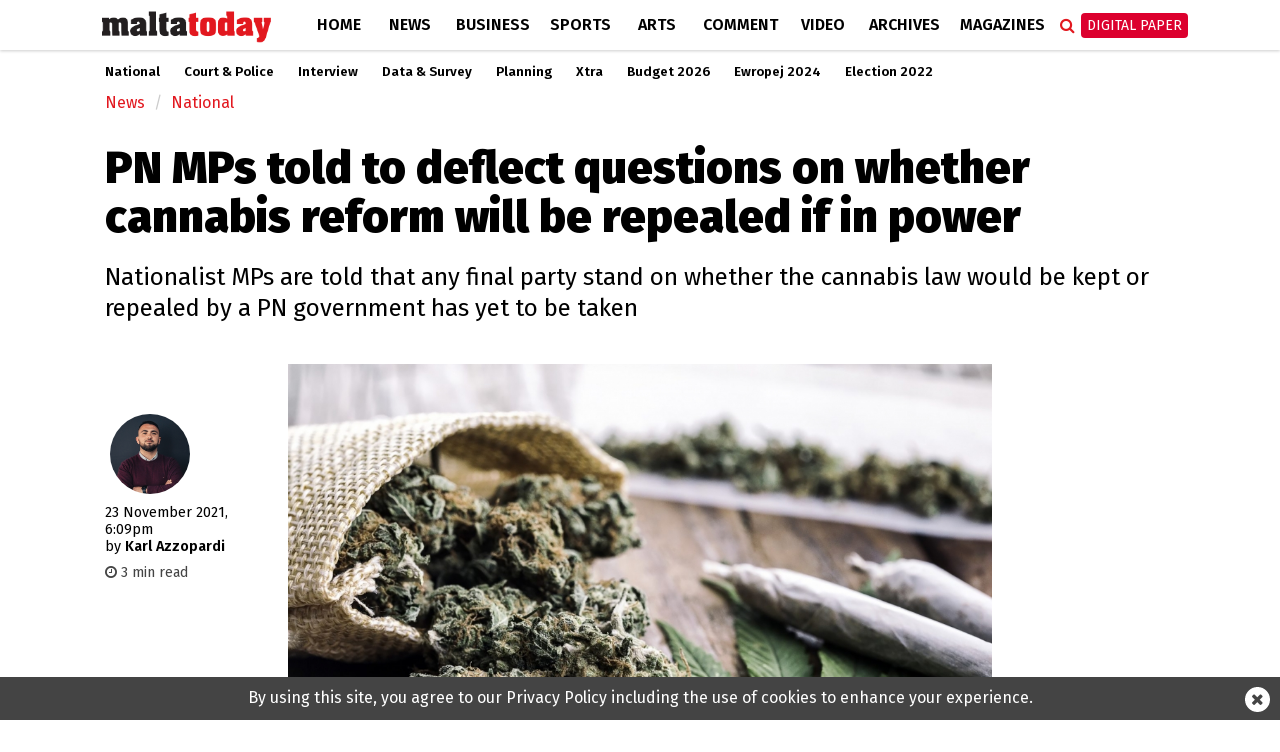

--- FILE ---
content_type: text/html; charset=UTF-8
request_url: https://www.maltatoday.com.mt/news/national/113438/pn_mps_told_to_deflect_questions_on_whether_cannabis_reform_will_be_repealed_if_in_power
body_size: 11816
content:
<!DOCTYPE html>
<html xmlns="http://www.w3.org/1999/xhtml" lang="en">
<head>
    <meta http-equiv="Content-Type" content="text/html; charset=utf-8">
    <meta name="viewport" content="width=device-width, initial-scale=1.0"/>
    <meta property="fb:pages" content="21535456940" />
    <meta property="fb:app_id" content="1775326929407925" />
    <link rel="shortcut icon" type="image/x-icon" href="/ui/images/icons/Icon-Small@2x.png">
    <link rel="apple-touch-icon" href="/ui/images/icons/Icon-60@2x.png" />
    <link rel="apple-touch-icon" sizes="58x58" href="/ui/images/icons/Icon-Small@2x.png" />
    <link rel="apple-touch-icon" sizes="76x76" href="/ui/images/icons/Icon-76.png" />
    <link rel="apple-touch-icon" sizes="152x152" href="/ui/images/icons/Icon-76@2x.png" />
    <link rel="apple-touch-icon" sizes="180x180" href="/ui/images/icons/Icon-60@3x.png" />
    <link rel="icon" sizes="192x192" href="/ui/images/icons/icon-192x192.png" />
    <link rel="stylesheet" href="/dist/css/desktop.min.css?v=01.2025" />

    <link rel="canonical" href="https://www.maltatoday.com.mt/news/national/113438/pn_mps_told_to_deflect_questions_on_whether_cannabis_reform_will_be_repealed_if_in_power">
    <meta property="og:site_name" content="MaltaToday.com.mt" /> 
<meta property="og:url" content="https://www.maltatoday.com.mt/news/national/113438/pn_mps_told_to_deflect_questions_on_whether_cannabis_reform_will_be_repealed_if_in_power" /> 
<meta property="og:title" content="PN MPs told to deflect questions on whether cannabis reform will be repealed if in power" /> 
<meta property="og:description" content="Nationalist MPs are&amp;nbsp;told that any final party stand on whether the cannabis law would be kept or repealed by&amp;nbsp;a&amp;nbsp;PN&amp;nbsp;government has&amp;nbsp;yet to be taken" /> 
<meta property="og:type" content="article" /> 
<meta property="article:publisher" content="https://www.facebook.com/maltatoday" /> 
<meta property="og:image" content="https://content.maltatoday.com.mt/ui_frontend/thumbnail/684/400/cannabis.jpeg" /> 
<meta name="description" content="Nationalist MPs are&amp;nbsp;told that any final party stand on whether the cannabis law would be kept or repealed by&amp;nbsp;a&amp;nbsp;PN&amp;nbsp;government has&amp;nbsp;yet to be taken" /> 


    <script type="text/javascript">
        var cdn_url = "//content.maltatoday.com.mt";
    </script>

    <title>PN MPs told to deflect questions on whether cannabis reform will be repealed if in power</title>
        <!--  Google DoubleClick for Publishers -->
    <script async='async' src='https://www.googletagservices.com/tag/js/gpt.js'></script>
    <script>
        var googletag = googletag || {};
        googletag.cmd = googletag.cmd || [];
    </script>
    <!-- Facebook Pixel Code -->
    <script>
    !function(f,b,e,v,n,t,s)
    {if(f.fbq)return;n=f.fbq=function(){n.callMethod?
    n.callMethod.apply(n,arguments):n.queue.push(arguments)};
    if(!f._fbq)f._fbq=n;n.push=n;n.loaded=!0;n.version='2.0';
    n.queue=[];t=b.createElement(e);t.async=!0;
    t.src=v;s=b.getElementsByTagName(e)[0];
    s.parentNode.insertBefore(t,s)}(window, document,'script',
    'https://connect.facebook.net/en_US/fbevents.js');
    fbq('init', '213704729706889');
    fbq('track', 'PageView');
    </script>
    <noscript><img height="1" width="1" style="display:none"
    src="https://www.facebook.com/tr?id=213704729706889&ev=PageView&noscript=1"
    /></noscript>
    <!-- End Facebook Pixel Code -->
    <!-- Google Tag Manager -->
    <script>(function(w,d,s,l,i){w[l]=w[l]||[];w[l].push({'gtm.start':
    new Date().getTime(),event:'gtm.js'});var f=d.getElementsByTagName(s)[0],
    j=d.createElement(s),dl=l!='dataLayer'?'&l='+l:'';j.async=true;j.src=
    'https://www.googletagmanager.com/gtm.js?id='+i+dl;f.parentNode.insertBefore(j,f);
    })(window,document,'script','dataLayer','GTM-TD9W6HH');</script>
    <!-- End Google Tag Manager -->
</head>
<body class="page-article">
    <header>
        <div class="zone" data-zone-name="TOPMOST" data-zone-id="TOPMOST"><div class='mt_module' data-module-name='code' data-update-frequency='0' data-module-settings-code='[base64]' ><div class="code_module">
    <div class="top-slash dfp-slot" 
            data-path="/13474545/MaltaToday_news_Leaderboard_728x90"
            data-size="[[728, 90], [970, 90], [970, 250], [320, 100], [1320, 250], [1150, 250]]">
        </div></div></div></div>        <div class="main-nav">
            <div class="main-nav-bg">
                <div class="container">
                    <div class="row">
                        <div class="col-md-12">
                                                        <div class="row">
    <div class="menu-bar news">
        <div class="logo col-xs-7 col-md-2">
                        <a href="/"><img class="img-responsive" src="/ui/images/frontend/maltatoday_logo_news.png" alt="maltatoday" /></a>
        </div>
        <div class="col-xs-5 visible-sm visible-xs text-right">
            <div id="more-menu">
                menu
                <button type="button" class="navbar-toggle" aria-expanded="false">
                    <span class="sr-only">Toggle navigation</span>
                    <span class="icon-bar"></span>
                    <span class="icon-bar"></span>
                    <span class="icon-bar"></span>
                </button>
            </div>
        </div>
        <ul class="main-menu">
                                <li class="menu-inline-search visible-xs">
                        <form action="/search-mt/" method="get">
                            <div class="col-xs-12">
                                <input type="text" name="q" class="form-control" placeholder="Search maltatoday.." />
                            </div>
                        </form>
                    </li>    
                                        <li class="menu_item home has-sub-menu">
                        <a href="/" >
                        Home                        </a>
                                                    <div class="menu-item-detail-box">
                                <ul class="sub-menu">
                                                                    <li><a href="/vacancies">Jobs in Malta</a></li>
                                                                    <li><a href="/pharmacies">Pharmacies</a></li>
                                                                    <li><a href="/sponsored">Sponsored</a></li>
                                                                    <li><a href="/announcements">Announcements</a></li>
                                                                    <li><a href="/igaming-offers/igaming-offers">iGaming Offers</a></li>
                                                                    <li><a href="/advertising">Advertise</a></li>
                                                                    <li><a href="/contact">Contact</a></li>
                                                                    <li><a href="/maltatodaydigitaledition">Digital Edition</a></li>
                                                                    <li><a href="/help">Support Services</a></li>
                                                                </ul>
                                                            </div>
                                            </li>
                                    <li class="menu_item news active has-sub-menu">
                        <a href="/news" >
                        News                        </a>
                                                    <div class="menu-item-detail-box">
                                <ul class="sub-menu">
                                                                    <li><a href="/news/national">National</a></li>
                                                                    <li><a href="/news/court_and_police">Court &amp; Police</a></li>
                                                                    <li><a href="/news/interview">Interview</a></li>
                                                                    <li><a href="/news/data_and_surveys">Data &amp; Survey</a></li>
                                                                    <li><a href="/environment/planning">Planning</a></li>
                                                                    <li><a href="/news/xtra">Xtra</a></li>
                                                                    <li><a href="/news/budget-2026/">Budget 2026</a></li>
                                                                    <li><a href="/news/ewropej">Ewropej 2024</a></li>
                                                                    <li><a href="/news/election-2022">Election 2022</a></li>
                                                                </ul>
                                                                        <div class="detail-content-box hidden-sm hidden-xs">
                                            <div class="sub-menu-latest-stories">
    <div class="row">
        <div class="col-md-6">
            <div class="left-section">
                <div class="top-story-container">
                    <div class="photo">
                        <a href="/news/court_and_police/139113/alleged_trafficking_victim_describes_living_in_fear_being_fed_once_daily_while_living_in_brothel"><img src="//content.maltatoday.com.mt/ui_frontend/thumbnail/400/220/33_copy_of_article_covers_-_new_(5).png" /></a>
                    </div>
                    <div class="title">
                        <span class="category">Court & Police</span> <a href="/news/court_and_police/139113/alleged_trafficking_victim_describes_living_in_fear_being_fed_once_daily_while_living_in_brothel">
                        Alleged trafficking victim describes living in fear, being fed once daily while living in brothel</a>
                    </div>
                </div>
            </div>
        </div>
        <div class="col-md-6">
            <div class="right-section">
                <ul class="stories">
                                            <li class="story">
                            <div class="story-content">
                                <div class="image">
                                    <a href="/news/europe/139112/european_parliament_bans_iranian_representatives_from_its_premises"><img src="//content.maltatoday.com.mt/ui_frontend/thumbnail/62/62/35_copy_of_article_covers_-_new_(4).png" /></a>
                                </div>
                                <div class="text">
                                    <a href="/news/europe/139112/european_parliament_bans_iranian_representatives_from_its_premises">
                                        <span class="category">Europe</span>
                                        <span class="title"> European Parliament bans Iranian representatives from its premises</span>
                                    </a>
                                </div>
                            </div>
                        </li>
                                            <li class="story">
                            <div class="story-content">
                                <div class="image">
                                    <a href="/news/court_and_police/139111/police_looking_for_missing_woman"><img src="//content.maltatoday.com.mt/ui_frontend/thumbnail/62/62/49_copy_of_article_covers_-_new_(3).png" /></a>
                                </div>
                                <div class="text">
                                    <a href="/news/court_and_police/139111/police_looking_for_missing_woman">
                                        <span class="category">Court & Police</span>
                                        <span class="title"> Police looking for missing woman</span>
                                    </a>
                                </div>
                            </div>
                        </li>
                                            <li class="story">
                            <div class="story-content">
                                <div class="image">
                                    <a href="/news/national/139108/watch__pl_deputy_leader_plays_down_jason_micallefs_cryptic_post_on_the_hand_that_will_bite_back"><img src="//content.maltatoday.com.mt/ui_frontend/thumbnail/62/62/3_archeologydiscovery.png" /></a>
                                </div>
                                <div class="text">
                                    <a href="/news/national/139108/watch__pl_deputy_leader_plays_down_jason_micallefs_cryptic_post_on_the_hand_that_will_bite_back">
                                        <span class="category">National</span>
                                        <span class="title"> WATCH | PL deputy leader plays down Jason Micallef’s cryptic post on the 'hand that will bite back'</span>
                                    </a>
                                </div>
                            </div>
                        </li>
                                    </ul>
                <a href="/news">More in News <i class="fa fa-angle-right"></i></a>
            </div>
        </div>
    </div>
</div>
                                        </div>
                                                                    </div>
                                            </li>
                                    <li class="menu_item business has-sub-menu">
                        <a href="/business" >
                        Business                        </a>
                                                    <div class="menu-item-detail-box">
                                <ul class="sub-menu">
                                                                    <li><a href="/business/business_news">Business News</a></li>
                                                                    <li><a href="/business/business_comment">Business Comment</a></li>
                                                                    <li><a href="/business/tech">Tech & Gaming</a></li>
                                                                    <li><a href="/business/property">Property</a></li>
                                                                </ul>
                                                                        <div class="detail-content-box hidden-sm hidden-xs">
                                            <div class="sub-menu-latest-stories">
    <div class="row">
        <div class="col-md-6">
            <div class="left-section">
                <div class="top-story-container">
                    <div class="photo">
                        <a href="/business/business_news/139037/interest_rate_for_late_payments_in_commercial_transactions"><img src="//content.maltatoday.com.mt/ui_frontend/thumbnail/400/220/credit_management.jpg" /></a>
                    </div>
                    <div class="title">
                        <span class="category">Business News</span> <a href="/business/business_news/139037/interest_rate_for_late_payments_in_commercial_transactions">
                        Interest rate for late payments in commercial transactions</a>
                    </div>
                </div>
            </div>
        </div>
        <div class="col-md-6">
            <div class="right-section">
                <ul class="stories">
                                            <li class="story">
                            <div class="story-content">
                                <div class="image">
                                    <a href="/business/business_news/139034/code_of_ethics_and_professional_conduct_for_insolvency_practitioners"><img src="//content.maltatoday.com.mt/ui_frontend/thumbnail/62/62/insolvency_copy.png" /></a>
                                </div>
                                <div class="text">
                                    <a href="/business/business_news/139034/code_of_ethics_and_professional_conduct_for_insolvency_practitioners">
                                        <span class="category">Business News</span>
                                        <span class="title"> Code of ethics and professional conduct for insolvency practitioners</span>
                                    </a>
                                </div>
                            </div>
                        </li>
                                            <li class="story">
                            <div class="story-content">
                                <div class="image">
                                    <a href="/business/tech/138994/mga_received_28_applications_for_new_gaming_licences_in_first_half_of_2025"><img src="//content.maltatoday.com.mt/ui_frontend/thumbnail/62/62/3_gaming.png" /></a>
                                </div>
                                <div class="text">
                                    <a href="/business/tech/138994/mga_received_28_applications_for_new_gaming_licences_in_first_half_of_2025">
                                        <span class="category">Tech & Gaming</span>
                                        <span class="title"> MGA received 28 applications for new gaming licences in first half of 2025</span>
                                    </a>
                                </div>
                            </div>
                        </li>
                                            <li class="story">
                            <div class="story-content">
                                <div class="image">
                                    <a href="/business/business_news/138980/cbc_and_lidl_reach_partial_agreement_in_ebbu_development_dispute"><img src="//content.maltatoday.com.mt/ui_frontend/thumbnail/62/62/10_td_lidl.png" /></a>
                                </div>
                                <div class="text">
                                    <a href="/business/business_news/138980/cbc_and_lidl_reach_partial_agreement_in_ebbu_development_dispute">
                                        <span class="category">Business News</span>
                                        <span class="title"> CBC and Lidl reach partial agreement in Żebbuġ development dispute</span>
                                    </a>
                                </div>
                            </div>
                        </li>
                                    </ul>
                <a href="/business">More in Business <i class="fa fa-angle-right"></i></a>
            </div>
        </div>
    </div>
</div>
                                        </div>
                                                                    </div>
                                            </li>
                                    <li class="menu_item sports has-sub-menu">
                        <a href="/sports" >
                        Sports                        </a>
                                                    <div class="menu-item-detail-box">
                                <ul class="sub-menu">
                                                                    <li><a href="/sports/worldcup2022">World Cup 2022</a></li>
                                                                    <li><a href="/sports/football">Football</a></li>
                                                                    <li><a href="/sports/rugby">Rugby</a></li>
                                                                    <li><a href="/sports/motorsports">Motor Sports</a></li>
                                                                    <li><a href="/sports/boxing">Boxing</a></li>
                                                                    <li><a href="/sports/tennis">Tennis</a></li>
                                                                    <li><a href="/sports/othersports">Other</a></li>
                                                                    <li><a href="/sports/sportsbetting">Sports Betting</a></li>
                                                                </ul>
                                                                        <div class="detail-content-box hidden-sm hidden-xs">
                                            <div class="sub-menu-latest-stories">
    <div class="row">
        <div class="col-md-6">
            <div class="left-section">
                <div class="top-story-container">
                    <div class="photo">
                        <a href="/sports/football/139050/siena_calcio_reject_13m_takeover_bid_from_joseph_portelli"><img src="//content.maltatoday.com.mt/ui_frontend/thumbnail/400/220/joseph_portelli.png" /></a>
                    </div>
                    <div class="title">
                        <span class="category">Football</span> <a href="/sports/football/139050/siena_calcio_reject_13m_takeover_bid_from_joseph_portelli">
                        Siena Calcio reject €1.3m takeover bid from Joseph Portelli</a>
                    </div>
                </div>
            </div>
        </div>
        <div class="col-md-6">
            <div class="right-section">
                <ul class="stories">
                                            <li class="story">
                            <div class="story-content">
                                <div class="image">
                                    <a href="/sports/football/138957/looking_forward_2026__a_world_cup_of_records"><img src="//content.maltatoday.com.mt/ui_frontend/thumbnail/62/62/1_curacao_winners.png" /></a>
                                </div>
                                <div class="text">
                                    <a href="/sports/football/138957/looking_forward_2026__a_world_cup_of_records">
                                        <span class="category">Football</span>
                                        <span class="title"> Looking forward 2026 | A World Cup of records</span>
                                    </a>
                                </div>
                            </div>
                        </li>
                                            <li class="story">
                            <div class="story-content">
                                <div class="image">
                                    <a href="/sports/othersports/138670/pembroke_gymnastics_announces_successful_completion_of_fourday_training_camp_"><img src="//content.maltatoday.com.mt/ui_frontend/thumbnail/62/62/whatsapp_image_2025-12-09_at_11.04.33.jpeg" /></a>
                                </div>
                                <div class="text">
                                    <a href="/sports/othersports/138670/pembroke_gymnastics_announces_successful_completion_of_fourday_training_camp_">
                                        <span class="category">Other Sports</span>
                                        <span class="title"> Pembroke Gymnastics announces successful completion of four-day training camp</span>
                                    </a>
                                </div>
                            </div>
                        </li>
                                            <li class="story">
                            <div class="story-content">
                                <div class="image">
                                    <a href="/sports/motorsports/138636/mclarens_lando_norris_wins_first_f1_world_title_in_dramatic_abu_dhabi_finale"><img src="//content.maltatoday.com.mt/ui_frontend/thumbnail/62/62/g7kxwxvxiaayrad.jpeg" /></a>
                                </div>
                                <div class="text">
                                    <a href="/sports/motorsports/138636/mclarens_lando_norris_wins_first_f1_world_title_in_dramatic_abu_dhabi_finale">
                                        <span class="category">Motorsports</span>
                                        <span class="title"> McLaren Lando Norris wins first F1 world title in dramatic Abu Dhabi finale</span>
                                    </a>
                                </div>
                            </div>
                        </li>
                                    </ul>
                <a href="/sports">More in Sports <i class="fa fa-angle-right"></i></a>
            </div>
        </div>
    </div>
</div>
                                        </div>
                                                                    </div>
                                            </li>
                                    <li class="menu_item arts has-sub-menu">
                        <a href="/arts" >
                        Arts                        </a>
                                                    <div class="menu-item-detail-box">
                                <ul class="sub-menu">
                                                                    <li><a href="/arts/art">Art</a></li>
                                                                    <li><a href="/arts/books">Books</a></li>
                                                                    <li><a href="/arts/entertainment">Entertainment</a></li>
                                                                    <li><a href="/arts/music">Music</a></li>
                                                                    <li><a href="/arts/theatre_and_dance">Theatre &amp; Dance</a></li>
                                                                    <li><a href="/arts/film">Film</a></li>
                                                                    <li><a href="/arts/cultural_diary">Cultural Diary</a></li>
                                                                    <li><a href="/lifestyle">Lifestyle</a></li>
                                                                </ul>
                                                                        <div class="detail-content-box hidden-sm hidden-xs">
                                            <div class="sub-menu-latest-stories">
    <div class="row">
        <div class="col-md-6">
            <div class="left-section">
                <div class="top-story-container">
                    <div class="photo">
                        <a href="/arts/film/139097/golden_globes_hamnet_and_one_battle_after_another_emerge_as_big_winners_of_the_night_"><img src="//content.maltatoday.com.mt/ui_frontend/thumbnail/400/220/screenshot_2026-01-12_at_09.16.26.png" /></a>
                    </div>
                    <div class="title">
                        <span class="category">Film</span> <a href="/arts/film/139097/golden_globes_hamnet_and_one_battle_after_another_emerge_as_big_winners_of_the_night_">
                        Golden Globes: Hamnet and One Battle After Another emerge as big winners of the night</a>
                    </div>
                </div>
            </div>
        </div>
        <div class="col-md-6">
            <div class="right-section">
                <ul class="stories">
                                            <li class="story">
                            <div class="story-content">
                                <div class="image">
                                    <a href="/arts/music/139055/campaign_urges_malta_to_withdraw_from_eurovision_over_israels_participation"><img src="//content.maltatoday.com.mt/ui_frontend/thumbnail/62/62/2_palestine-flag-protest.jpeg" /></a>
                                </div>
                                <div class="text">
                                    <a href="/arts/music/139055/campaign_urges_malta_to_withdraw_from_eurovision_over_israels_participation">
                                        <span class="category">Music</span>
                                        <span class="title"> Campaign urges Malta to withdraw from Eurovision over Israel’s participation</span>
                                    </a>
                                </div>
                            </div>
                        </li>
                                            <li class="story">
                            <div class="story-content">
                                <div class="image">
                                    <a href="/arts/theatre_and_dance/138891/renowned_actress_marylou_coppini_dies"><img src="//content.maltatoday.com.mt/ui_frontend/thumbnail/62/62/83191040_10156971926458226_2782755606530883584_n.jpg" /></a>
                                </div>
                                <div class="text">
                                    <a href="/arts/theatre_and_dance/138891/renowned_actress_marylou_coppini_dies">
                                        <span class="category">Theatre & Dance</span>
                                        <span class="title"> Renowned actress Marylou Coppini dies</span>
                                    </a>
                                </div>
                            </div>
                        </li>
                                            <li class="story">
                            <div class="story-content">
                                <div class="image">
                                    <a href="/arts/cultural_diary/138844/my_essentials_nickie_sultanas_cultural_picks"><img src="//content.maltatoday.com.mt/ui_frontend/thumbnail/62/62/281e81a1-761a-4d77-8eed-3061f3ea02e9.jpg" /></a>
                                </div>
                                <div class="text">
                                    <a href="/arts/cultural_diary/138844/my_essentials_nickie_sultanas_cultural_picks">
                                        <span class="category">Cultural Diary</span>
                                        <span class="title"> My essentials: Nickie Sultana’s cultural picks</span>
                                    </a>
                                </div>
                            </div>
                        </li>
                                    </ul>
                <a href="/arts">More in Arts <i class="fa fa-angle-right"></i></a>
            </div>
        </div>
    </div>
</div>
                                        </div>
                                                                    </div>
                                            </li>
                                    <li class="menu_item comment has-sub-menu">
                        <a href="/comment" >
                        Comment                        </a>
                                                    <div class="menu-item-detail-box">
                                <ul class="sub-menu">
                                                                    <li><a href="/comment/opinions">Opinions</a></li>
                                                                    <li><a href="/comment/editorial">Editorial</a></li>
                                                                    <li><a href="/comment/letters">Letters</a></li>
                                                                    <li><a href="/comment/cartoons">Cartoons</a></li>
                                                                    <li><a href="/comment/law_report">Law Report</a></li>
                                                                    <li><a href="/comment/skinny">The Skinny</a></li>
                                                                </ul>
                                                                        <div class="detail-content-box hidden-sm hidden-xs">
                                            <div class="sub-menu-latest-stories">
    <div class="row">
        <div class="col-md-6">
            <div class="left-section">
                <div class="top-story-container">
                    <div class="photo">
                        <a href="/comment/opinions/139094/the_best_way_to_worship_a_sex_offender"><img src="//content.maltatoday.com.mt/ui_frontend/thumbnail/400/220/screenshot_2026-01-11_at_16.41.40.png" /></a>
                    </div>
                    <div class="title">
                        <span class="category">Opinions</span> <a href="/comment/opinions/139094/the_best_way_to_worship_a_sex_offender">
                        The best way to worship a sex offender</a>
                    </div>
                </div>
            </div>
        </div>
        <div class="col-md-6">
            <div class="right-section">
                <ul class="stories">
                                            <li class="story">
                            <div class="story-content">
                                <div class="image">
                                    <a href="/comment/opinions/139086/island_in_the_world_what_a_data_release_tells_us_about_risk_resilience_and_readiness_"><img src="//content.maltatoday.com.mt/ui_frontend/thumbnail/62/62/14_15_jp_fabri_research_and_robots.jpeg" /></a>
                                </div>
                                <div class="text">
                                    <a href="/comment/opinions/139086/island_in_the_world_what_a_data_release_tells_us_about_risk_resilience_and_readiness_">
                                        <span class="category">Opinions</span>
                                        <span class="title"> Island in the world: What a data release tells us about risk, resilience and readiness</span>
                                    </a>
                                </div>
                            </div>
                        </li>
                                            <li class="story">
                            <div class="story-content">
                                <div class="image">
                                    <a href="/comment/editorial/139087/rickys_whitewashing_kangaroo_court"><img src="//content.maltatoday.com.mt/ui_frontend/thumbnail/62/62/kar_mt_11_jan_2026.jpg" /></a>
                                </div>
                                <div class="text">
                                    <a href="/comment/editorial/139087/rickys_whitewashing_kangaroo_court">
                                        <span class="category">Editorial</span>
                                        <span class="title"> Ricky’s whitewashing kangaroo court</span>
                                    </a>
                                </div>
                            </div>
                        </li>
                                            <li class="story">
                            <div class="story-content">
                                <div class="image">
                                    <a href="/comment/opinions/139011/when_the_road_is_to_blame_file_a_claim_shaban_ben_taher"><img src="//content.maltatoday.com.mt/ui_frontend/thumbnail/62/62/potholes_malta.jpg" /></a>
                                </div>
                                <div class="text">
                                    <a href="/comment/opinions/139011/when_the_road_is_to_blame_file_a_claim_shaban_ben_taher">
                                        <span class="category">Opinions</span>
                                        <span class="title"> When the road is to blame, file a claim |Shaban Ben Taher</span>
                                    </a>
                                </div>
                            </div>
                        </li>
                                    </ul>
                <a href="/comment">More in Comment <i class="fa fa-angle-right"></i></a>
            </div>
        </div>
    </div>
</div>
                                        </div>
                                                                    </div>
                                            </li>
                                    <li class="menu_item videos">
                        <a href="/videos/" >
                        Video                        </a>
                                            </li>
                                    <li class="menu_item archives">
                        <a href="http://archive.maltatoday.com.mt" target="_blank">
                        Archives                        </a>
                                            </li>
                                    <li class="menu_item sponsored visible-xs visible-sm">
                        <a href="/sponsored" >
                        Sponsored                        </a>
                                            </li>
                                    <li class="menu_item magazines has-sub-menu">
                        <a href="/magazines" >
                        Magazines                        </a>
                                                    <div class="menu-item-detail-box">
                                <ul class="sub-menu">
                                                                    <li><a href="/gourmet/">GourmetToday</a></li>
                                                                    <li><a href="/architecture-and-design/">Architecture & Design</a></li>
                                                                </ul>
                                                                        <div class="detail-content-box hidden-sm hidden-xs">
                                            <div class="sub-menu-latest-stories">
    <div class="row">
        <div class="col-md-6">
            <div class="left-section">
                <div class="top-story-container">
                    <div class="photo">
                        <a href="/architecture-and-design/magazines/139015/in_conversation_with_architect_duncan_muscat"><img src="//content.maltatoday.com.mt/ui_frontend/thumbnail/400/220/duncan_muscat_061225_5808_copy.jpg" /></a>
                    </div>
                    <div class="title">
                        <span class="category">Magazines</span> <a href="/architecture-and-design/magazines/139015/in_conversation_with_architect_duncan_muscat">
                        In conversation with architect Duncan Muscat</a>
                    </div>
                </div>
            </div>
        </div>
        <div class="col-md-6">
            <div class="right-section">
                <ul class="stories">
                                            <li class="story">
                            <div class="story-content">
                                <div class="image">
                                    <a href="/gourmet/recipes/138860/chestnut_soup"><img src="//content.maltatoday.com.mt/ui_frontend/thumbnail/62/62/img_4414.jpeg" /></a>
                                </div>
                                <div class="text">
                                    <a href="/gourmet/recipes/138860/chestnut_soup">
                                        <span class="category">Recipes</span>
                                        <span class="title"> Chestnut soup</span>
                                    </a>
                                </div>
                            </div>
                        </li>
                                            <li class="story">
                            <div class="story-content">
                                <div class="image">
                                    <a href="/gourmet/gourmet_today/138845/gourmet_today_festive_issue_out_this_sunday"><img src="//content.maltatoday.com.mt/ui_frontend/thumbnail/62/62/screenshot_2025-12-20_at_22.03.47.png" /></a>
                                </div>
                                <div class="text">
                                    <a href="/gourmet/gourmet_today/138845/gourmet_today_festive_issue_out_this_sunday">
                                        <span class="category">Restaurants</span>
                                        <span class="title"> Gourmet Today festive issue out this Sunday</span>
                                    </a>
                                </div>
                            </div>
                        </li>
                                            <li class="story">
                            <div class="story-content">
                                <div class="image">
                                    <a href="/gourmet/recipes/138804/savoury_puff_pastry_christmas_tree"><img src="//content.maltatoday.com.mt/ui_frontend/thumbnail/62/62/savoury_puff_pastry_christmas_tree_-_ham_and_cheese_-_apron_and_whisk-4.jpg" /></a>
                                </div>
                                <div class="text">
                                    <a href="/gourmet/recipes/138804/savoury_puff_pastry_christmas_tree">
                                        <span class="category">Recipes</span>
                                        <span class="title"> Savoury puff pastry Christmas tree</span>
                                    </a>
                                </div>
                            </div>
                        </li>
                                    </ul>
                <a href="/magazines">More in Magazines <i class="fa fa-angle-right"></i></a>
            </div>
        </div>
    </div>
</div>
                                        </div>
                                                                    </div>
                                            </li>
                                    <li class="menu_item login visible-xs visible-sm login-menu-item">
                        <a href="/maltatodaydigitaledition/" >
                        Digital Paper                        </a>
                                            </li>
                        </ul>
        <div class="menu-icons hidden-xs hidden-sm">
            <div class="menu-icons-icon search-icon" onclick="$(this).addClass('active').find('input').focus()">
                <span class="fa fa-search"></span>
                <div class="searchbox">
                    <form action="/search-mt/" method="get">
                        <input type="text" name="q" placeholder="Search" onblur="$(this).parents('.search-icon').removeClass('active');" onkeyup="if (event.keyCode === 27) { $(this).blur(); }" />
                        <button type="submit">
                            <i class="fa fa-search search_now"></i>
                        </button>
                    </form>
                </div>
            </div>
            <div class="menu-icons-icon login-icon digital-paper">
                <a href="/maltatodaydigitaledition/" class="btn btn-red">Digital Paper</a>
                <div id="login-sub-menu">
                    <a target="_blank" href="https://maltatoday.uberflip.com/t/73329-mediatoday-newspapers-latest-editions">My Account</a>
                    <a href="/maltatodaydigitaledition/">Subscribe</a>
                    <a href="/subscribe_sms/">SMS Alerts</a>
                    <a href="/maltatodaydigitaledition/#previous">Previous Editions</a>
                </div>
            </div>
        </div>        
    </div>
</div>
<div id="small-menu-placeholder" class="row visible-xs visible-sm news">
    <div id="small-menu">
        <a href="/">home</a>
        <a href="/news">news</a>
        <a class="highlight" href="/maltatodaydigitaledition">Digital Paper</a>
    </div>
</div>
                                                    </div>
                    </div>
                </div>
            </div>
        </div>
                <div class="sub-nav">
            <div class="container">
                <ul class="hidden-xs outer-sub-menu sub-menu news">
                                            <li><a href="/news/national">National</a></li>
                                            <li><a href="/news/court_and_police">Court &amp; Police</a></li>
                                            <li><a href="/news/interview">Interview</a></li>
                                            <li><a href="/news/data_and_surveys">Data &amp; Survey</a></li>
                                            <li><a href="/environment/planning">Planning</a></li>
                                            <li><a href="/news/xtra">Xtra</a></li>
                                            <li><a href="/news/budget-2026/">Budget 2026</a></li>
                                            <li><a href="/news/ewropej">Ewropej 2024</a></li>
                                            <li><a href="/news/election-2022">Election 2022</a></li>
                                    </ul>
            </div>
        </div>
            </header>
    <div id="content">
    
        <section>
    <div class="container">
        <div class="row">
            <div class="col-lg-12 col-md-12">
                <div class="zone" data-zone-name="Top" data-zone-id="top"><div class='mt_module' data-module-name='article_breadcrumb' data-update-frequency='0' ><ul class="breadcrumb">
            <li class="breadcrumb-item news"><a href="/news/">News</a></li>
        <li class="breadcrumb-item news"><a href="/news/national/">National</a></li>
    </ul></div><div class='mt_module' data-module-name='article_heading' data-update-frequency='0' ><div class="article-heading">
    <div class="row">
        <div class="col-md-12">
            <h1>PN MPs told to deflect questions on whether cannabis reform will be repealed if in power</h1>
            <h2><p>Nationalist MPs are&nbsp;told that any final party stand on whether the cannabis law would be kept or repealed by&nbsp;a&nbsp;PN&nbsp;government has&nbsp;yet to be taken</p></h2>
        </div>
    </div>
</div>
</div></div>            </div>
        </div>
        <div class="row">
            <div class="col-lg-2 col-md-2">
                <div class="zone" data-zone-name="Left" data-zone-id="left"><div class='mt_module' data-module-name='article_meta' data-update-frequency='0' ><div class="article-meta">
        <div class="author-photos">            <img src="//content.maltatoday.com.mt/ui_frontend/profile_thumbnail/300/300/karl_azzopardi_1678373678.jpg" alt="karl_azzopardi"/>
                </div>
        <div class="date-text">
    <span class="date">23 November 2021, 6:09pm</span>
        <br /><span class="article-author-by">by </span><span class="name">Karl Azzopardi </span>
        </div>
        <div class="article-read-time" style="color: #444; margin-top: 8px; font-size: 90%">
        <i class="fa fa-clock-o"></i> 3 min read
    </div>
    </div></div><div class='mt_module' data-module-name='addthis' data-update-frequency='0' ></div></div>            </div>
            <div class="col-lg-8 col-md-8">
                <div class="zone" data-zone-name="Main" data-zone-id="content"><div class='mt_module' data-module-name='article_cover' data-update-frequency='0' ><div class="full-article article-cover">
    
            <div class="photo_collection_cover article-cover-media single-cover" data-slick='{"slidesToShow": 1, "slidesToScroll": 1}'>
            
                            <div class="media-item show ">
                    <div class="cover-photo"
                        title="PN has no position yet on whether it will repeal cannabis reform law of in government"
                        style="background-image: url('//content.maltatoday.com.mt/ui/images/photos/cannabis.jpeg')">
                        <img src="//content.maltatoday.com.mt/ui/images/photos/cannabis.jpeg"
                            alt="PN has no position yet on whether it will repeal cannabis reform law of in government"/>
                    </div>
                                            <div class="caption">
                            <div class="inner">PN has no position yet on whether it will repeal cannabis reform law of in government</div>
                        </div>
                                    </div>
                    </div>
    </div></div><div class='mt_module' data-module-name='small_share_buttons' data-update-frequency='0' ><div class="row">
    <div class="col-md-6">
        
    </div>
    <div class="col-md-6">
        <div class="small_share_buttons text-right">
                        <a class="twitter" href="https://twitter.com/share?url=https://www.maltatoday.com.mt/news/national/113438/pn_mps_told_to_deflect_questions_on_whether_cannabis_reform_will_be_repealed_if_in_power&text=PN MPs told to deflect questions on whether cannabis reform will be repealed if in power" target="_blank">
                <i class="fa fa-twitter"></i> TWEET
            </a>
            <a class="facebook"
                href="https://www.facebook.com/sharer/sharer.php?u=https%3A%2F%2Fwww.maltatoday.com.mt%2Fnews%2Fnational%2F113438%2Fpn_mps_told_to_deflect_questions_on_whether_cannabis_reform_will_be_repealed_if_in_power"
                target="_blank">
                <i class="fa fa-facebook"></i> SHARE
            </a>
        </div>
    </div>
</div></div><div class='mt_module' data-module-name='full_article' data-update-frequency='0' ><div class="full-article">
        <div class="content content-news">                    <div class="dfp-slot"
                        data-path="/13474545/MaltaToday_news_Inline_300x250"
                        data-size="[[300, 250]]"
                        style="float:right; margin:8px 0 8px 25px">
                    </div>
                <p>Nationalist MPs have been instructed to deflect questions on whether a future government will repeal the cannabis reform&nbsp;since&nbsp;the matter&nbsp;remains undecided,&nbsp;MaltaToday&nbsp;has learnt.&nbsp;

</p><p>After the conclusion of the Second Reading&nbsp;on the cannabis reform Bill on Monday, PN MPs were informed of the party&rsquo;s official line to take when asked whether&nbsp;the law&nbsp;will&nbsp;be&nbsp;repealed&nbsp;if elected to power.&nbsp;

</p><p>MPs have been instructed to&nbsp;say&nbsp;they will be focusing on amendments to the law at committee&nbsp;stage.They&nbsp;were also told that a&nbsp;final party stand on whether the cannabis law would be kept or repealed by a PN government had yet to be taken.&nbsp;

</p><p>The message&nbsp;is a clear indication that the PN will hold on to the end before committing itself wholly against the cannabis regularisation Bill.&nbsp;

</p><p>The proposed law has <a href="https://www.maltatoday.com.mt/news/national/113253/mps_give_grech_no_support_to_attempt_new_tack_on_cannabis_law_#.YZ0hIy2ZPGI">divided the PN</a> and by the time that the Second Reading concluded in parliament on Monday, Bernard Grech had not spoken.

</p><p><strong>READ ALSO:</strong>&nbsp;<a href="https://www.maltatoday.com.mt/news/national/113420/_pm_on_new_cannabis_bill_we_want_the_police_to_focus_on_criminals#.YZ0gqS2ZPGI">Cannabis reform edges closer as PN votes against in conclusion of second reading</a>

</p><p>The Opposition voted against the Bill, which now goes to committee stage where individual clauses will be discussed.&nbsp;

</p><p>Under the proposed Bill, people over 18 will be able to carry 7g of cannabis without criminal sanction. For amounts above 7g and below 28g the person could face charges in front of a tribunal with a proportional fine.&nbsp;

</p><p>However, any person with up to 28g of cannabis will not be arrested unless there is strong and reasonable suspicion of trafficking. The reform will also allow people to grow up to four plants at home.&nbsp;

</p><p>Opposition social affairs spokesperson Claudette Buttigieg, who kicked off the PN&rsquo;s reaction during the Second Reading, could not say what amendments the party would put forward&nbsp;at committee stage.&nbsp;

</p><p>&ldquo;We don&rsquo;t always put in our amendments to the Bill itself, but we always look to contribute with advice on the issues being discussed, and that is what we will do,&rdquo; she said.&nbsp;&nbsp;

</p><p>The MP said the Opposition is currently voicing the opinions and concerns of NGOs and experts.&nbsp;&nbsp;

</p><p>&ldquo;It&rsquo;s not an issue of amendments, our responsibility doesn&rsquo;t stop there. We will discuss any changes brought forward at committee stage,&rdquo; Buttigieg said.&nbsp;&nbsp;

</p><p>She also pointed out that both the health and social justice ministers did not speak during the Second Reading of the debate. &ldquo;That is unheard of,&rdquo; she insisted.&nbsp;

</p><p>&ldquo;Not a single doctor MP from the government side spoke during the debate, and that says a lot,&rdquo; she said.&nbsp;

</p><p>Asked whether a PN government&nbsp;will repeal the cannabis law,&nbsp;Buttigieg&nbsp;said making such&nbsp;a commitment&nbsp;would&nbsp;be irresponsible.&nbsp;

</p><p>&ldquo;I cannot commit absolutely. I do not have the final law in my hand, and I don&rsquo;t know its consequences.&nbsp;To repeal a law is not a light&nbsp;decision, to speak hypothetically would be irresponsible of me. My decision has to be evidence based,&rdquo; she said.&nbsp;

</p><p>Buttigieg also&nbsp;said the minister for reforms must commit&nbsp;to&nbsp;carrying out continuous studies should the&nbsp;Bill be enacted into law.&nbsp;

</p><p>&ldquo;We must know what is going on, and&nbsp;the impact of&nbsp;cannabis on society,&rdquo; she said.

</p><p><strong>READ ALSO:</strong>&nbsp;<a href="https://www.maltatoday.com.mt/news/xtra/113298/academic_surprised_by_pns_stand_against_cannabis_reform_after_bernard_grechs_commitment#.YZ0hXS2ZPGI">Academic &lsquo;surprised&rsquo; by PN&rsquo;s stand against cannabis reform after Bernard Grech&rsquo;s commitment</a></p><p></p>    </div>
</div>
<div class="photo-overlay">
    <div class="close-icon" onclick="$(this).parents('.photo-overlay:first').removeClass('show');">
        <i class="fa fa-close"></i>
    </div>
    <div class="image-container">
        <img src="https://content.maltatoday.com.mt/ui/images/photos/maltatoday_editorial.png" />
    </div>
</div></div><div class='mt_module' data-module-name='article_author_bios' data-update-frequency='0' >    <div class="article-author-bio">
                                <div class="bio">
                <div class="row">
                    <div class="col-xs-1">
                        <div class="image">
                            <img src="//content.maltatoday.com.mt/ui_frontend/profile_thumbnail/300/300/karl_azzopardi_1678373678.jpg"/>
                        </div>
                    </div>
                    <div class="col-xs-11">
                                                <div class="text">
                            Karl Azzopardi is Online Editor and an IGM press awards (Human Stories) winner of 2019                        </div>
                                                <div class="socialmedia">
                            <span class="link readmore"> <a href="/author/karl_azzopardi/">More from Karl Azzopardi</a></span>
                            <span class="link twitter"><i class="fa fa-twitter twitter"></i> <a href="https://twitter.com/karl_azzopardi" target="_blank">Karl on Twitter</a></span>                                                                                                                <span class="link linkedin"><i class="fa fa-linkedin linkedin"></i> <a href="https://www.linkedin.com/in/karl-azzopardi-91076213b/" target="_blank">Karl on Linkedin</a></span>                        </div>
                    </div>
                </div>
            </div>
                        </div>
    </div><div class='mt_module' data-module-name='code' data-update-frequency='0' data-module-settings-code='[base64]' ><div class="code_module">
    <div class="split-advert dfp-slot" 
            data-path="/13474545/MaltaToday_news_ArticleLeaderboard"
            data-size="[[728, 90], [320, 50]]">
        </div></div></div><div class='mt_module' data-module-name='code' data-update-frequency='0' data-module-settings-code='PGRpdiBjbGFzcz0iZGZwLXNsb3QiCiAgICBkYXRhLXBhdGg9Ii8xMzQ3NDU0NS92aWRlb19hZHZlcnRfcHJlcm9sbCIKICAgIGRhdGEtc2l6ZT0iW1s2NDAsIDQ4MF1dIj4KPC9kaXY+' ><div class="code_module">
    <div class="dfp-slot"
    data-path="/13474545/video_advert_preroll"
    data-size="[[640, 480]]">
</div></div></div><div class='mt_module' data-module-name='comments' data-update-frequency='0' ><div class="OUTBRAIN" data-widget-id="GS_5"></div>
<script type="text/javascript" async="async" src="//widgets.outbrain.com/outbrain.js"></script></div></div>            </div>
            <div class="col-lg-2 col-md-2">
                <div class="zone" data-zone-name="Right" data-zone-id="right"></div>            </div>
        </div>
        <div class="row">
            <div class="col-lg-12 col-md-12">
                <div class="zone" data-zone-name="Bottom" data-zone-id="bottom"></div>            </div>
        </div>
    </div>
</section></div>
    <footer class="hidden-xs">
    <div class="container">
        <div class="row">
            <div class="col-xs-12 col-sm-6">
                <div class="footer-logo">
                    <a href="/"> <img src="/ui/images/frontend/maltatoday_logo_white.png" /></a>
                </div>
            </div>
            <div class="col-xs-12 col-sm-6">
                <div class="social-icons">
                    <div class="icon facebook">
                        <a href="//facebook.com/maltatoday" target="_blank"><i class="fa fa-facebook"></i></a>
                    </div>
                    <div class="icon twitter">
                        <a href="//twitter.com/maltatoday" target="_blank"><i class="fa fa-twitter"></i></a>
                    </div>
                    <div class="icon instagram">
                        <a href="//www.instagram.com/maltatoday" target="_blank"><i class="fa fa-instagram"></i></a>
                    </div>
                    <div class="icon linkedin">
                        <a href="//www.linkedin.com/company/maltatoday/" target="_blank"><i class="fa fa-linkedin"></i></a>
                    </div>
                    <div class="icon youtube">
                        <a href="//www.youtube.com/c/MaltaTodayvid" target="_blank"><i class="fa fa-youtube"></i></a>
                    </div>                    
                </div>
            </div>
        </div>
        <div class="row">
            <div class="col-xs-12">
                <ul class="bottom-nav">
                    <li><a href="/about-us/">About Us</a></li>
                    <li><a href="/advertising/">Advertise</a> </li>
                    <li><a href="/contact/">Contact</a> </li>
                    <li><a href="/maltatodaydigitaledition/">Digital Edition</a></li>
                    <li><a href="/help">Support Services</a></li>
                </ul>
                <ul class="bottom-links">
                    <li><a href="/terms-and-conditions/">Terms and Conditions</a> </li>
                    <li><a href="/privacy-policy/">Privacy Policy</a> </li>
                    <li><a href="/privacy-policy/">Cookie Policy</a> </li>
                    <li><a target="_blank" href="http://archive.maltatoday.com.mt/archive.html">Archives</a></li>
                </ul>
            </div>
        </div>
        <div class="row">
            <div class="col-md-12">
                <div class="copyright">
                    MediaToday is an independent media house based in Malta. Copyright © MediaToday Co. Ltd, Vjal ir-Rihan, San Gwann SGN 9016, Malta, Europe <br />
                    Reproduction of material from this website without written permission is strictly prohibited.
                </div>
            </div>
        </div>
    </div>
</footer>
        <div class="floating-bar" data-cookie-name="cookie_notice">
        <div class="container">
            <div class="message-inner">
                <a href="https://www.maltatoday.com.mt/privacy-policy/" target="_blank" class="set-close">
                    By using this site, you agree to our Privacy Policy including the use of cookies to enhance your experience.                </a>
                <button class="message-close-btn set-close">
                    <i class="fa fa-times close"></i>
                </button>
            </div>
        </div>
            </div>


    <script type="text/javascript" src="//imasdk.googleapis.com/js/sdkloader/ima3.js"></script>
    <script type="text/javascript" src="/dist/js/packages.min.js?v=01.2025"></script>
    <script>
//DFP Responsive Ads: https://support.google.com/dfp_premium/answer/3423562?hl=en
function getSlotKeyByBannerPath(bannerPath) {
    if (bannerPath.toLowerCase().indexOf("maltatoday_home_subsection_leaderboard") > 0
    || bannerPath.toLowerCase().indexOf("maltatoday_home_leaderboard") > 0
    || bannerPath.toLowerCase().indexOf("homepage_leaderboard") > 0) {
        //Removing all responsive logic from homepage banners
        //return false;
        return "homepage";
    }

    //Derive a banner key from the banner path
    if (
        bannerPath.toLowerCase().indexOf("leaderboard2") > 0
    || bannerPath.toLowerCase().indexOf("subsection_leaderboard") > 0
    || bannerPath.toLowerCase().indexOf("articleleaderboard") > 0) {
        return "leaderboard";
    }  else if (bannerPath.toLowerCase().indexOf("bottom_leaderboard_mob") > 0) {
        return "billboard-bottom-mobile";
    } else if (bannerPath.toLowerCase().indexOf("leaderboard") > 0) {
        return "billboard";
    } else if (bannerPath.toLowerCase().indexOf("rectbanner") > 0) {
        return "imu_small";
    } else if (bannerPath.toLowerCase().indexOf("rectbannerlong") > 0) {
        return "imu";
    }
    return false;
}

function getMapping(bannerPath) {
    var slotKey = getSlotKeyByBannerPath(bannerPath);
    switch (slotKey) {
        case "homepage":
            return googletag.sizeMapping().
                //desktop
                addSize([1400, 900], [[728, 250], [728, 90]]).
                //desktop small
                addSize([1050, 200], [[728, 250], [728, 90]]).
                //tablet portrit
                addSize([768, 200], [[728, 250], [728, 90]]).
                //tablet landscape
                addSize([700, 320], [[320, 100], [320, 50]]).
                //mobile and tablet portrait
                addSize([412, 700], [[320, 100], [320, 50]]).
                //other
                addSize([0, 0], [[320, 100], [320,50]]).
                //build
                build();
        break;
        case "billboard-bottom-mobile":
            return googletag.sizeMapping().
               //desktop
               addSize([1400, 900], [[728, 250], [728, 90]]).
                //desktop small
                addSize([1050, 200], [[728, 250], [728, 90]]).
                //tablet portrit
                addSize([768, 200], [[728, 250], [728, 90]]).
                //tablet landscape
                addSize([700, 320], [[320, 50]]).
                //mobile and tablet portrait
                addSize([412, 700], [[320, 50]]).
                //other
                addSize([0, 0], [[320, 50]]).
                //build*/
                build();
            break;
        case "billboard":
            return googletag.sizeMapping().
               //desktop
               addSize([1400, 900], [[728, 250], [728, 90]]).
                //desktop small
                addSize([1050, 200], [[728, 250], [728, 90]]).
                //tablet portrit
                addSize([768, 200], [[728, 250], [728, 90]]).
                //tablet landscape
                addSize([700, 320], [[320, 100], [320, 50]]).
                //mobile and tablet portrait
                addSize([412, 700], [[320, 100], [320, 50]]).
                //other
                addSize([0, 0], [[320, 100], [320, 50]]).
                //build*/
                build();
        break;
        case "leaderboard":
            return googletag.sizeMapping().
                //desktop
                addSize([1400, 900], [[728, 250], [728, 90]]).
                //desktop small
                addSize([1050, 200], [[728, 250], [728, 90]]).
                //tablet portrit
                addSize([768, 200], [[728, 250], [728, 90]]).
                //tablet landscape
                addSize([700, 320], [[320, 100], [320, 50]]).
                //mobile and tablet portrait
                addSize([412, 700], [[320, 100], [320, 50]]).
                //other
                addSize([0, 0], [[320, 100], [320, 50]]).
                //build*/
                build();
        break;
        case "imu":
            return googletag.sizeMapping().
                //desktop
                addSize([1400, 900], [[300, 250], [300, 600]]).
                //desktop small
                addSize([1050, 200], [[300, 250], [300, 600]]).
                //tablet portrit
                addSize([768, 200], [[728, 250], [728, 90]]).
                //tablet landscape
                addSize([700, 320], [[300, 250], [300, 600]]).
                //mobile and tablet portrait
                addSize([412, 700], [[300, 250], [300, 600]]).
                //other
                addSize([0, 0], []).
                //build*/
                build();
        break;
        case "imu_small":
            return googletag.sizeMapping().
                //desktop
                addSize([1400, 900], [300, 250]).
                //desktop small
                addSize([1050, 200], [300, 250]).
                //tablet landscape
                addSize([700, 320], [300, 250]).
                //mobile and tablet portrait
                addSize([412, 700], [300, 250]).
                //other
                addSize([0, 0], []).
                //build
                build();
        break;
    }

    return false;
};

$(function(){
    var slotId = 1;
    $(".dfp-slot").each(function(){
        //Define slots
        var id = "google-dfp-slot-" + slotId;
        $(this).attr("id", id);
        slotId++;

        if (!$(this).attr("data-size") || !$(this).attr("data-path")) {
            $(this).hide();
            return;
        }

        try {
            var path = $(this).attr("data-path");
            var size = JSON.parse($(this).attr("data-size"));

            googletag.cmd.push(function() {
                var slot = googletag.defineSlot(path, size, id);
                //Check if this slot has responsive mapping by path
                var mapping = getMapping(path);
                if (mapping) {
                    //Set the responsive mapping
                    slot.defineSizeMapping(mapping);
                }
                //Add the ads service to the slot
                slot.addService(googletag.pubads());
            });
        } catch(e) {
            $(this).hide();
            return;
        }
    });


    googletag.cmd.push(function() {
        try {
            //Start service
            googletag.pubads().enableSingleRequest();
            googletag.pubads().collapseEmptyDivs();
            googletag.companionAds().setRefreshUnfilledSlots(true);
            googletag.pubads().enableVideoAds();
            googletag.enableServices();
        } catch(e) {
            console.log(e);
            //Hide all adverts
            $(".dfp-slot").hide();
        }
    });

    $(".dfp-slot").each(function(){
        //Display slots
        var id = $(this).attr("id");
        googletag.cmd.push(function() {
            googletag.display(id);
        });
    });
});
</script>


        <script type="text/javascript" src="/dist/js/app.min.js?v=01.2025"></script>
        
    
    <script type="text/javascript">
    var _gaq = _gaq || [];
    _gaq.push(['_setAccount', 'UA-16977049-1']);
    _gaq.push(['_trackPageview']);

    (function () {
        var ga = document.createElement('script'); ga.type =
            'text/javascript'; ga.async = true;
        ga.src = ('https:' == document.location.protocol ? 'https://ssl' :
            'http://www') + '.google-analytics.com/ga.js';
        var s = document.getElementsByTagName('script')[0];
        s.parentNode.insertBefore(ga, s);
    })();
</script>
</body>
</html>

--- FILE ---
content_type: text/html; charset=utf-8
request_url: https://www.google.com/recaptcha/api2/aframe
body_size: 223
content:
<!DOCTYPE HTML><html><head><meta http-equiv="content-type" content="text/html; charset=UTF-8"></head><body><script nonce="lVaEMeOfXu_25I0msAhZNA">/** Anti-fraud and anti-abuse applications only. See google.com/recaptcha */ try{var clients={'sodar':'https://pagead2.googlesyndication.com/pagead/sodar?'};window.addEventListener("message",function(a){try{if(a.source===window.parent){var b=JSON.parse(a.data);var c=clients[b['id']];if(c){var d=document.createElement('img');d.src=c+b['params']+'&rc='+(localStorage.getItem("rc::a")?sessionStorage.getItem("rc::b"):"");window.document.body.appendChild(d);sessionStorage.setItem("rc::e",parseInt(sessionStorage.getItem("rc::e")||0)+1);localStorage.setItem("rc::h",'1768249010215');}}}catch(b){}});window.parent.postMessage("_grecaptcha_ready", "*");}catch(b){}</script></body></html>

--- FILE ---
content_type: application/javascript; charset=utf-8
request_url: https://fundingchoicesmessages.google.com/f/AGSKWxWUi3SZD5nPoBqmrz5BRW_mjkihsCNZzjQr5OGRnCvYwy2Y8bZL3VT9ABdo0bOPL2o_iQp7CkL-e9JtQXkKwEoZnWz6vSBB9zIhN8XyE27FS0LfeHc5Feu9wH0jwsZOyURjlgY85v0QZDwbMDrZgBxvYG2db3ErCDeNgo2FeTQ3IV1kMhfBEvFbBTA3/__ad/display?/adv-ext-_adtoma./google-ads./j/ads.js
body_size: -1291
content:
window['3435b4d6-d136-4aaf-801c-0e45393615b7'] = true;